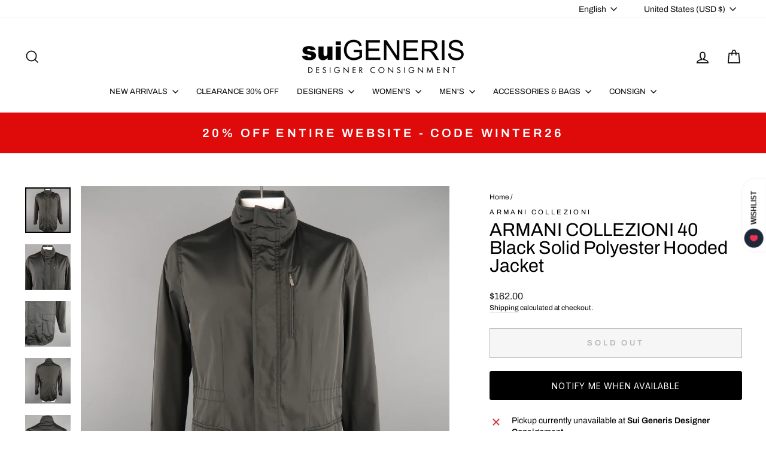

--- FILE ---
content_type: text/javascript; charset=utf-8
request_url: https://suigenerisconsignment.com/products/armani-collezioni-40-black-solid-polyester-hooded-jacket.js
body_size: 1449
content:
{"id":2151793328176,"title":"ARMANI COLLEZIONI 40 Black Solid Polyester Hooded  Jacket","handle":"armani-collezioni-40-black-solid-polyester-hooded-jacket","description":"\u003cstyle\u003e\n* {\n    box-sizing: border-box;\n}\n\nbody {\n\n}\n\n\/* Create two equal columns that floats next to each other *\/\n.column {\n    float: left;\n    padding: 17px\n\n}\n\n\/* Clear floats after the columns *\/\n.row:after {\n    content: \"\";\n    display: table;\n    clear: both;\n}\n\n\n.left {\n  width: 65%;\n\n}\n\n.right {\n  width: 35%;\n  padding-right: 5px;\n\n}\n\n\u003c\/style\u003e\n\n\n\n\n\n\n\n\u003cdiv class=\"row\"\u003e\n  \u003cdiv class=\"column left\"\u003e\n  \u003cp\u003eARMANI COLLEZIONI water repellent  jacket comes in black tone in solid polyester material, with a hoodie,  front zip and flap pockets, zips and snaps.  \u003cbr\u003e\u003cbr\u003eExcellent Pre-Owned Condition.\u003cbr\u003eMarked: 40\u003cbr\u003e\u003cbr\u003eMeasurements:\u003cbr\u003e\u003cbr\u003eShoulder:  17.5  in.\u003cbr\u003eChest: 44  in.\u003cbr\u003eSleeve: 26  in.\u003cbr\u003eLength:  33  in.\u003cbr\u003e \u003c\/p\u003e\n  \u003c\/div\u003e\n  \u003cdiv class=\"column right\" style=\"background-color:#f3f3f3;\"\u003e\n\n\u003cfont size=\"2\"\u003e \n\u003cb\u003e SKU: \u003c\/b\u003e86589\n\u003cbr\u003e\n\u003cb\u003e Category: \u003c\/b\u003eJacket\n\u003cbr\u003e\u003cbr\u003e\n\n\u003cb\u003eMore Details\u003c\/b\u003e\n\u003cbr\u003e\n    \nBrand:  ARMANI COLLEZIONI\u003cbr\u003e\nChest Size:  40\u003cbr\u003e\nColor:  Black\u003cbr\u003e\nPattern:  Solid\u003cbr\u003e\nFabric:  Polyester\u003cbr\u003e\nStyle:  Zip \u0026amp; Snaps\u003cbr\u003e\nGender:  Male\u003cbr\u003e\nAge Group:  Adult\u003cbr\u003e\u003cbr\u003e\n\u003c\/font\u003e\n  \u003c\/div\u003e\n\u003c\/div\u003e","published_at":"2017-12-23T15:25:05-08:00","created_at":"2018-11-19T13:34:53-08:00","vendor":"ARMANI COLLEZIONI","type":"Men's Outerwear","tags":["08\/20","40","Adult","ARMANI COLLEZIONI","Black","Grailed-Remove","Jacket","Male","MEN's (RTW \u0026 FORMAL)","Polyester","Solid","SuiGeneris","Zip \u0026 Snaps"],"price":16200,"price_min":16200,"price_max":16200,"available":false,"price_varies":false,"compare_at_price":null,"compare_at_price_min":0,"compare_at_price_max":0,"compare_at_price_varies":false,"variants":[{"id":21634807595056,"title":"Black \/ 40","option1":"Black","option2":"40","option3":null,"sku":"86589","requires_shipping":true,"taxable":true,"featured_image":null,"available":false,"name":"ARMANI COLLEZIONI 40 Black Solid Polyester Hooded  Jacket - Black \/ 40","public_title":"Black \/ 40","options":["Black","40"],"price":16200,"weight":1361,"compare_at_price":null,"inventory_management":"shopify","barcode":"00086589","requires_selling_plan":false,"selling_plan_allocations":[]}],"images":["\/\/cdn.shopify.com\/s\/files\/1\/2116\/6979\/products\/ARMANI-COLLEZIONI-40-Black-Solid-Polyester-Hooded--Jacket_86589A.jpg?v=1553442860","\/\/cdn.shopify.com\/s\/files\/1\/2116\/6979\/products\/ARMANI-COLLEZIONI-40-Black-Solid-Polyester-Hooded--Jacket_86589B.jpg?v=1553442860","\/\/cdn.shopify.com\/s\/files\/1\/2116\/6979\/products\/ARMANI-COLLEZIONI-40-Black-Solid-Polyester-Hooded--Jacket_86589C.jpg?v=1553442860","\/\/cdn.shopify.com\/s\/files\/1\/2116\/6979\/products\/ARMANI-COLLEZIONI-40-Black-Solid-Polyester-Hooded--Jacket_86589D.jpg?v=1553442860","\/\/cdn.shopify.com\/s\/files\/1\/2116\/6979\/products\/ARMANI-COLLEZIONI-40-Black-Solid-Polyester-Hooded--Jacket_86589E.jpg?v=1553442860","\/\/cdn.shopify.com\/s\/files\/1\/2116\/6979\/products\/ARMANI-COLLEZIONI-40-Black-Solid-Polyester-Hooded--Jacket_86589F.jpg?v=1553442860","\/\/cdn.shopify.com\/s\/files\/1\/2116\/6979\/products\/ARMANI-COLLEZIONI-40-Black-Solid-Polyester-Hooded--Jacket_86589G.jpg?v=1553442860","\/\/cdn.shopify.com\/s\/files\/1\/2116\/6979\/products\/ARMANI-COLLEZIONI-40-Black-Solid-Polyester-Hooded--Jacket_86589H.jpg?v=1553442860"],"featured_image":"\/\/cdn.shopify.com\/s\/files\/1\/2116\/6979\/products\/ARMANI-COLLEZIONI-40-Black-Solid-Polyester-Hooded--Jacket_86589A.jpg?v=1553442860","options":[{"name":"color","position":1,"values":["Black"]},{"name":"size","position":2,"values":["40"]}],"url":"\/products\/armani-collezioni-40-black-solid-polyester-hooded-jacket","media":[{"alt":null,"id":2265696731269,"position":1,"preview_image":{"aspect_ratio":1.0,"height":2432,"width":2432,"src":"https:\/\/cdn.shopify.com\/s\/files\/1\/2116\/6979\/products\/ARMANI-COLLEZIONI-40-Black-Solid-Polyester-Hooded--Jacket_86589A.jpg?v=1553442860"},"aspect_ratio":1.0,"height":2432,"media_type":"image","src":"https:\/\/cdn.shopify.com\/s\/files\/1\/2116\/6979\/products\/ARMANI-COLLEZIONI-40-Black-Solid-Polyester-Hooded--Jacket_86589A.jpg?v=1553442860","width":2432},{"alt":null,"id":2265696764037,"position":2,"preview_image":{"aspect_ratio":1.0,"height":2432,"width":2432,"src":"https:\/\/cdn.shopify.com\/s\/files\/1\/2116\/6979\/products\/ARMANI-COLLEZIONI-40-Black-Solid-Polyester-Hooded--Jacket_86589B.jpg?v=1553442860"},"aspect_ratio":1.0,"height":2432,"media_type":"image","src":"https:\/\/cdn.shopify.com\/s\/files\/1\/2116\/6979\/products\/ARMANI-COLLEZIONI-40-Black-Solid-Polyester-Hooded--Jacket_86589B.jpg?v=1553442860","width":2432},{"alt":null,"id":2265696796805,"position":3,"preview_image":{"aspect_ratio":1.0,"height":2432,"width":2432,"src":"https:\/\/cdn.shopify.com\/s\/files\/1\/2116\/6979\/products\/ARMANI-COLLEZIONI-40-Black-Solid-Polyester-Hooded--Jacket_86589C.jpg?v=1553442860"},"aspect_ratio":1.0,"height":2432,"media_type":"image","src":"https:\/\/cdn.shopify.com\/s\/files\/1\/2116\/6979\/products\/ARMANI-COLLEZIONI-40-Black-Solid-Polyester-Hooded--Jacket_86589C.jpg?v=1553442860","width":2432},{"alt":null,"id":2265696829573,"position":4,"preview_image":{"aspect_ratio":1.0,"height":2432,"width":2432,"src":"https:\/\/cdn.shopify.com\/s\/files\/1\/2116\/6979\/products\/ARMANI-COLLEZIONI-40-Black-Solid-Polyester-Hooded--Jacket_86589D.jpg?v=1553442860"},"aspect_ratio":1.0,"height":2432,"media_type":"image","src":"https:\/\/cdn.shopify.com\/s\/files\/1\/2116\/6979\/products\/ARMANI-COLLEZIONI-40-Black-Solid-Polyester-Hooded--Jacket_86589D.jpg?v=1553442860","width":2432},{"alt":null,"id":2265696862341,"position":5,"preview_image":{"aspect_ratio":1.0,"height":2432,"width":2432,"src":"https:\/\/cdn.shopify.com\/s\/files\/1\/2116\/6979\/products\/ARMANI-COLLEZIONI-40-Black-Solid-Polyester-Hooded--Jacket_86589E.jpg?v=1553442860"},"aspect_ratio":1.0,"height":2432,"media_type":"image","src":"https:\/\/cdn.shopify.com\/s\/files\/1\/2116\/6979\/products\/ARMANI-COLLEZIONI-40-Black-Solid-Polyester-Hooded--Jacket_86589E.jpg?v=1553442860","width":2432},{"alt":null,"id":2265696895109,"position":6,"preview_image":{"aspect_ratio":1.0,"height":2432,"width":2432,"src":"https:\/\/cdn.shopify.com\/s\/files\/1\/2116\/6979\/products\/ARMANI-COLLEZIONI-40-Black-Solid-Polyester-Hooded--Jacket_86589F.jpg?v=1553442860"},"aspect_ratio":1.0,"height":2432,"media_type":"image","src":"https:\/\/cdn.shopify.com\/s\/files\/1\/2116\/6979\/products\/ARMANI-COLLEZIONI-40-Black-Solid-Polyester-Hooded--Jacket_86589F.jpg?v=1553442860","width":2432},{"alt":null,"id":2265696927877,"position":7,"preview_image":{"aspect_ratio":1.0,"height":2432,"width":2432,"src":"https:\/\/cdn.shopify.com\/s\/files\/1\/2116\/6979\/products\/ARMANI-COLLEZIONI-40-Black-Solid-Polyester-Hooded--Jacket_86589G.jpg?v=1553442860"},"aspect_ratio":1.0,"height":2432,"media_type":"image","src":"https:\/\/cdn.shopify.com\/s\/files\/1\/2116\/6979\/products\/ARMANI-COLLEZIONI-40-Black-Solid-Polyester-Hooded--Jacket_86589G.jpg?v=1553442860","width":2432},{"alt":null,"id":2265696960645,"position":8,"preview_image":{"aspect_ratio":1.0,"height":2432,"width":2432,"src":"https:\/\/cdn.shopify.com\/s\/files\/1\/2116\/6979\/products\/ARMANI-COLLEZIONI-40-Black-Solid-Polyester-Hooded--Jacket_86589H.jpg?v=1553442860"},"aspect_ratio":1.0,"height":2432,"media_type":"image","src":"https:\/\/cdn.shopify.com\/s\/files\/1\/2116\/6979\/products\/ARMANI-COLLEZIONI-40-Black-Solid-Polyester-Hooded--Jacket_86589H.jpg?v=1553442860","width":2432}],"requires_selling_plan":false,"selling_plan_groups":[]}